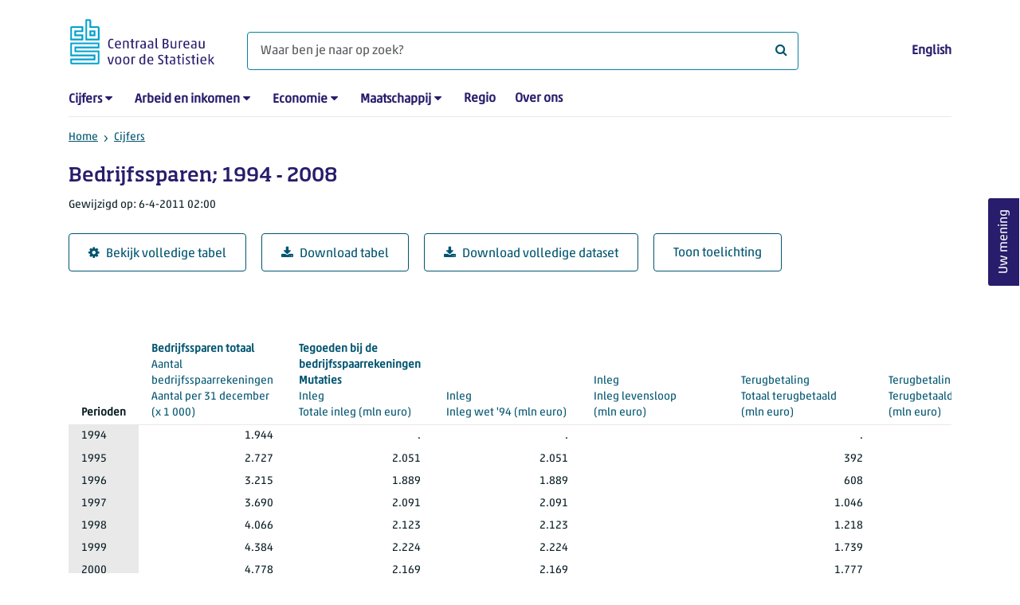

--- FILE ---
content_type: text/html; charset=utf-8
request_url: https://www.cbs.nl/nl-nl/cijfers/detail/7204SHFO
body_size: 76008
content:
<!doctype html>
<html lang="nl-NL" class="no-js">
<head>
    <meta charset="utf-8">
    <meta name="viewport" content="width=device-width, initial-scale=1, shrink-to-fit=no">
    <title>Bedrijfssparen; 1994 - 2008 | CBS</title>
    <meta name="DCTERMS:identifier" title="XSD.anyURI" content="https://www.cbs.nl/nl-nl/cijfers/detail/7204SHFO" />
    <meta name="DCTERMS.title" content="Bedrijfssparen; 1994 - 2008" />
    <meta name="DCTERMS.type" title="OVERHEID.Informatietype" content="webpagina" />
    <meta name="DCTERMS.language" title="XSD.language" content="nl-NL" />
    <meta name="DCTERMS.authority" title="OVERHEID.Organisatie" content="Centraal Bureau voor de Statistiek" />
    <meta name="DCTERMS.creator" title="OVERHEID.Organisatie" content="Centraal Bureau voor de Statistiek" />
    <meta name="DCTERMS.modified" title="XSD.dateTime" content="2011-04-06T02:00:00+02:00" />
    <meta name="DCTERMS.temporal" content="" />
    <meta name="DCTERMS.spatial" title="OVERHEID.Koninkrijksdeel" content="Nederland" />
    <meta name="description" />
    <meta name="generator" content="CBS Website, Versie 1.2.0.0" />
    <meta name="keywords" content="" />
    <meta name="robots" content="" />

    <link rel="canonical" href="https://www.cbs.nl/nl-nl/cijfers/detail/7204SHFO" />
    <!-- prefetch dns lookups -->
    <link rel="dns-prefetch" href="//cdn.cbs.nl" />
    <link rel="dns-prefetch" href="//cdnjs.cloudflare.com" />
    <link rel="dns-prefetch" href="//code.highcharts.com" />
    <link rel="dns-prefetch" href="//cdn.jsdelivr.net" />

    <!-- preload fonts -->
    <link rel="preload" href="//cdn.cbs.nl/cdn/fonts/soho-medium.woff2" as="font" type="font/woff2" crossorigin>
    <link rel="preload" href="//cdn.cbs.nl/cdn/fonts/akko-regular.woff2" as="font" type="font/woff2" crossorigin>
    <link rel="preload" href="//cdnjs.cloudflare.com/ajax/libs/font-awesome/4.7.0/fonts/fontawesome-webfont.woff2?v=4.7.0" as="font" type="font/woff2" crossorigin>

    <link rel="apple-touch-icon" sizes="180x180" href="https://cdn.cbs.nl/cdn/images/apple-touch-icon.png">
    <link rel="icon" type="image/png" sizes="32x32" href="https://cdn.cbs.nl/cdn/images/favicon-32x32.png">
    <link rel="icon" type="image/png" sizes="16x16" href="https://cdn.cbs.nl/cdn/images/favicon-16x16.png">
    <link rel="manifest" href="https://cdn.cbs.nl/cdn/images/site.webmanifest">
    <link rel="mask-icon" href="https://cdn.cbs.nl/cdn/images/safari-pinned-tab.svg" color="#00a1cd">
    <link rel="shortcut icon prefetch" href="https://cdn.cbs.nl/cdn/images/favicon.ico">
    <link rel="me" href="https://social.overheid.nl/@CBSstatistiek">
    <meta name="msapplication-TileColor" content="#271d6c">
    <meta name="msapplication-config" content="https://cdn.cbs.nl/cdn/images/browserconfig.xml">
    <meta name="theme-color" content="#00A1CD" />
    <meta name="twitter:card" content="summary_large_image" />
    <meta name="twitter:site" content="cbs.nl" />
    <meta name="twitter:site:id" content="statistiekcbs" />
    <meta property="og:image" content="https://cdn.cbs.nl/cdn/images/cbs-ingang-heerlen.jpg" />
    <meta property="og:title" content="Bedrijfssparen; 1994 - 2008" />
    <meta property="og:type" content="website" />
    <meta property="og:url" content="https://www.cbs.nl/nl-nl/cijfers/detail/7204SHFO" />
    <meta property="og:locale" content="nl_NL">
    <meta property="og:site_name" content="Centraal Bureau voor de Statistiek" />
    <meta property="og:description" />
    <link rel="stylesheet" href="https://cdn.jsdelivr.net/npm/bootstrap@5.3.3/dist/css/bootstrap.min.css" integrity="sha384-QWTKZyjpPEjISv5WaRU9OFeRpok6YctnYmDr5pNlyT2bRjXh0JMhjY6hW+ALEwIH" crossorigin="anonymous">
    <link rel="stylesheet" href="https://cdnjs.cloudflare.com/ajax/libs/font-awesome/4.7.0/css/font-awesome.css" integrity="sha512-5A8nwdMOWrSz20fDsjczgUidUBR8liPYU+WymTZP1lmY9G6Oc7HlZv156XqnsgNUzTyMefFTcsFH/tnJE/+xBg==" crossorigin="anonymous" referrerpolicy="no-referrer" />
    <link rel="stylesheet" href="https://www.cbs.nl/content/css-v5/cbs.min.css" />
    <link rel="stylesheet" href="https://www.cbs.nl/content/css-v5/cbs-print.min.css" media="print" />
    <script nonce="CDgU0tK07khyK6AR/HXEGbhCCJuEKqHwFA5IRS6qTQs=">
        document.documentElement.classList.remove("no-js");
    </script>
    <script nonce="CDgU0tK07khyK6AR/HXEGbhCCJuEKqHwFA5IRS6qTQs=" src="https://cdnjs.cloudflare.com/ajax/libs/jquery/3.5.1/jquery.min.js" integrity="sha512-bLT0Qm9VnAYZDflyKcBaQ2gg0hSYNQrJ8RilYldYQ1FxQYoCLtUjuuRuZo+fjqhx/qtq/1itJ0C2ejDxltZVFg==" crossorigin="anonymous"></script>
    <noscript>
        <style nonce="CDgU0tK07khyK6AR/HXEGbhCCJuEKqHwFA5IRS6qTQs=">
            .collapse {
                display: block;
            }

            .highchartContainerClass, .if-collapsed {
                display: none;
            }
        </style>
    </noscript>
<script nonce="CDgU0tK07khyK6AR/HXEGbhCCJuEKqHwFA5IRS6qTQs=" type="text/javascript">
window.dataLayer = window.dataLayer || [];
window.dataLayer.push({
nonce: "CDgU0tK07khyK6AR/HXEGbhCCJuEKqHwFA5IRS6qTQs=",
"ftg_type": "informer",
"section": "dataset statline",
"sitecore_id": "7204SHFO",
"template_name": "Dataset detail page",
"language": "nl-NL"
});  </script>
</head>
<body class="">
    <!--PIWIK-->
<script nonce="CDgU0tK07khyK6AR/HXEGbhCCJuEKqHwFA5IRS6qTQs=" type="text/javascript">
(function(window, document, dataLayerName, id) {
window[dataLayerName]=window[dataLayerName]||[],window[dataLayerName].push({start:(new Date).getTime(),event:"stg.start"});var scripts=document.getElementsByTagName('script')[0],tags=document.createElement('script');
function stgCreateCookie(a,b,c){var d="";if(c){var e=new Date;e.setTime(e.getTime()+24*c*60*60*1e3),d="; expires="+e.toUTCString();f="; SameSite=Strict"}document.cookie=a+"="+b+d+"; path=/"}
var isStgDebug=(window.location.href.match("stg_debug")||document.cookie.match("stg_debug"))&&!window.location.href.match("stg_disable_debug");stgCreateCookie("stg_debug",isStgDebug?1:"",isStgDebug?14:-1);
var qP=[];dataLayerName!=="dataLayer"&&qP.push("data_layer_name="+dataLayerName),qP.push("use_secure_cookies"),isStgDebug&&qP.push("stg_debug");var qPString=qP.length>0?("?"+qP.join("&")):"";
tags.async=!0,tags.src="//cbs.containers.piwik.pro/"+id+".js"+qPString,scripts.parentNode.insertBefore(tags,scripts);
!function(a,n,i){a[n]=a[n]||{};for(var c=0;c<i.length;c++)!function(i){a[n][i]=a[n][i]||{},a[n][i].api=a[n][i].api||function(){var a=[].slice.call(arguments,0);"string"==typeof a[0]&&window[dataLayerName].push({event:n+"."+i+":"+a[0],parameters:[].slice.call(arguments,1)})}}(i[c])}(window,"ppms",["tm","cm"]);
})(window, document, 'dataLayer', '7cd61318-6d21-4775-b1b2-64ec78d416e1');
</script>

    <a class="visually-hidden-focusable" href="#main">Ga naar hoofdinhoud</a>

    
<div id="nav-header" class="container px-3">
    <nav class="navbar navbar-expand-lg flex-wrap pt-3">
        <div class="container-fluid px-0">
            <div>
                <a href="/nl-nl" title="CBS home" class="navbar-brand ms-auto pb-0">
                    <img class="d-inline-block navbar-brand-logo"  src="https://cdn.cbs.nl/icons/navigation/cbs-logo-brand-nl.svg" alt="Centraal Bureau voor de Statistiek" />
                </a>
            </div>
            <div>
                <button id="hamburger-button" type="button" class="navbar-toggler navbar-right collapsed mt-2" data-bs-toggle="collapse" data-bs-target="#nav-mainmenu" aria-expanded="false" aria-controls="nav-mainmenu">
                    <span id="hamburger-open-icon" class="ci ci-hamburger"><span class="visually-hidden">Toon navigatie menu</span></span>
                    <span id="hamburger-close-icon" class="ci ci-close d-none"><span class="visually-hidden">Sluit navigatie menu</span></span>
                </button>
            </div>
            <div id="search-bar" class="d-flex justify-content-center col-12 col-lg-8 px-0 px-lg-4 pt-3">
                <form id="navigation-search" action="/nl-nl/zoeken" class="col-12 px-0 pb-2 pt-lg-2 pb-lg-0">
                    <div class="input-group flex-fill">
                        <span id="close-search-icon" class="d-none">
                            <i class="ci ci-back mt-2" title="terug"></i>
                        </span>
                        <label for="searchfield-input" class="d-none">Waar ben je naar op zoek? </label>
                        <input id="searchfield-input" name="q" class="form-control mb-lg-0" type="search" placeholder="Waar ben je naar op zoek? " aria-label="Waar ben je naar op zoek? ">
                        <button type="submit" class="search-input-icon" id="search-icon" title="Zoeken">
                            <span class="fa fa-search" aria-hidden="true"></span>
                            <span class="visually-hidden">Waar ben je naar op zoek? </span>
                        </button>
                    </div>
                </form>
            </div>
            <div class="navbar-right d-none d-lg-block ms-auto mt-lg-4">
                <a href="/en-gb/figures" lang="en" hreflang="en">English</a>
            </div>
            <div class="d-block col-12 px-0 ps-lg-0">
                <div id="nav-mainmenu" class="collapse navbar-collapse fake-modal-body ps-0 pt-3 pt-lg-4">
                    <ul id="collapsible-menu" class="navbar-nav me-auto col-12">
                                <li aria-haspopup="true" class="nav-item has-submenu pe-lg-4 collapsed" data-bs-toggle="collapse" data-bs-target="#dropdown-submenu-0" aria-expanded="false">
                                    <a href="/nl-nl/cijfers">Cijfers</a>
                                            <button type="button" aria-label="submenu Cijfers" class="d-lg-none float-end">
                                                <i class="fa fa-chevron-down pt-1"></i>
                                            </button>
                                            <ul id="dropdown-submenu-0" class="submenu dropdown-menu collapse mt-1" aria-expanded="false" data-bs-parent="#collapsible-menu">
                                                    <li class="dropdown-item">
                                                        <a href="https://opendata.cbs.nl/StatLine/">StatLine</a>
                                                    </li>
                                                    <li class="dropdown-item">
                                                        <a href="/nl-nl/cijfers/statline/vernieuwing-statline">Vernieuwing StatLine</a>
                                                    </li>
                                                    <li class="dropdown-item">
                                                        <a href="/nl-nl/cijfers/statline/info-over-statline">Info over StatLine</a>
                                                    </li>
                                                    <li class="dropdown-item">
                                                        <a href="/nl-nl/cijfers/statline/statline-voor-samenwerkingspartners">StatLine voor samenwerkingspartners</a>
                                                    </li>
                                                    <li class="dropdown-item">
                                                        <a href="/nl-nl/onze-diensten/open-data/statline-als-open-data">Open data</a>
                                                    </li>
                                                    <li class="dropdown-item">
                                                        <a href="/nl-nl/onze-diensten/maatwerk-en-microdata/publicaties/recent">Aanvullend statistisch onderzoek</a>
                                                    </li>
                                            </ul>
                                </li>
                                <li aria-haspopup="true" class="nav-item has-submenu pe-lg-4 collapsed" data-bs-toggle="collapse" data-bs-target="#dropdown-submenu-1" aria-expanded="false">
                                    <a href="/nl-nl/arbeid-en-inkomen">Arbeid en inkomen</a>
                                            <button type="button" aria-label="submenu Arbeid en inkomen" class="d-lg-none float-end">
                                                <i class="fa fa-chevron-down pt-1"></i>
                                            </button>
                                            <ul id="dropdown-submenu-1" class="submenu dropdown-menu collapse mt-1" aria-expanded="false" data-bs-parent="#collapsible-menu">
                                                    <li class="dropdown-item">
                                                        <a href="/nl-nl/arbeid-en-inkomen/arbeid-en-sociale-zekerheid">Arbeid en sociale zekerheid</a>
                                                    </li>
                                                    <li class="dropdown-item">
                                                        <a href="/nl-nl/arbeid-en-inkomen/inkomen-en-bestedingen">Inkomen en bestedingen</a>
                                                    </li>
                                            </ul>
                                </li>
                                <li aria-haspopup="true" class="nav-item has-submenu pe-lg-4 collapsed" data-bs-toggle="collapse" data-bs-target="#dropdown-submenu-2" aria-expanded="false">
                                    <a href="/nl-nl/economie">Economie</a>
                                            <button type="button" aria-label="submenu Economie" class="d-lg-none float-end">
                                                <i class="fa fa-chevron-down pt-1"></i>
                                            </button>
                                            <ul id="dropdown-submenu-2" class="submenu dropdown-menu collapse mt-1" aria-expanded="false" data-bs-parent="#collapsible-menu">
                                                    <li class="dropdown-item">
                                                        <a href="/nl-nl/economie/bedrijven">Bedrijven</a>
                                                    </li>
                                                    <li class="dropdown-item">
                                                        <a href="/nl-nl/economie/bouwen-en-wonen">Bouwen en wonen</a>
                                                    </li>
                                                    <li class="dropdown-item">
                                                        <a href="/nl-nl/economie/financiele-en-zakelijke-diensten">Financiële en zakelijke diensten</a>
                                                    </li>
                                                    <li class="dropdown-item">
                                                        <a href="/nl-nl/economie/handel-en-horeca">Handel en horeca</a>
                                                    </li>
                                                    <li class="dropdown-item">
                                                        <a href="/nl-nl/economie/industrie-en-energie">Industrie en energie</a>
                                                    </li>
                                                    <li class="dropdown-item">
                                                        <a href="/nl-nl/economie/internationale-handel">Internationale handel</a>
                                                    </li>
                                                    <li class="dropdown-item">
                                                        <a href="/nl-nl/economie/landbouw">Landbouw</a>
                                                    </li>
                                                    <li class="dropdown-item">
                                                        <a href="/nl-nl/economie/macro-economie">Macro-economie</a>
                                                    </li>
                                                    <li class="dropdown-item">
                                                        <a href="/nl-nl/economie/overheid-en-politiek">Overheid en politiek</a>
                                                    </li>
                                                    <li class="dropdown-item">
                                                        <a href="/nl-nl/economie/prijzen">Prijzen</a>
                                                    </li>
                                            </ul>
                                </li>
                                <li aria-haspopup="true" class="nav-item has-submenu pe-lg-4 collapsed" data-bs-toggle="collapse" data-bs-target="#dropdown-submenu-3" aria-expanded="false">
                                    <a href="/nl-nl/maatschappij">Maatschappij</a>
                                            <button type="button" aria-label="submenu Maatschappij" class="d-lg-none float-end">
                                                <i class="fa fa-chevron-down pt-1"></i>
                                            </button>
                                            <ul id="dropdown-submenu-3" class="submenu dropdown-menu collapse mt-1" aria-expanded="false" data-bs-parent="#collapsible-menu">
                                                    <li class="dropdown-item">
                                                        <a href="/nl-nl/maatschappij/bevolking">Bevolking</a>
                                                    </li>
                                                    <li class="dropdown-item">
                                                        <a href="/nl-nl/maatschappij/gezondheid-en-welzijn">Gezondheid en welzijn</a>
                                                    </li>
                                                    <li class="dropdown-item">
                                                        <a href="/nl-nl/maatschappij/natuur-en-milieu">Natuur en milieu</a>
                                                    </li>
                                                    <li class="dropdown-item">
                                                        <a href="/nl-nl/maatschappij/onderwijs">Onderwijs</a>
                                                    </li>
                                                    <li class="dropdown-item">
                                                        <a href="/nl-nl/maatschappij/veiligheid-en-recht">Veiligheid en recht</a>
                                                    </li>
                                                    <li class="dropdown-item">
                                                        <a href="/nl-nl/maatschappij/verkeer-en-vervoer">Verkeer en vervoer</a>
                                                    </li>
                                                    <li class="dropdown-item">
                                                        <a href="/nl-nl/maatschappij/vrije-tijd-en-cultuur">Vrije tijd en cultuur</a>
                                                    </li>
                                            </ul>
                                </li>
                                <li aria-haspopup="false" class="nav-item  pe-lg-4 collapsed" data-bs-toggle="collapse" data-bs-target="#dropdown-submenu-4" aria-expanded="false">
                                    <a href="/nl-nl/dossier/nederland-regionaal">Regio</a>
                                </li>
                                <li aria-haspopup="false" class="nav-item  pe-lg-4 collapsed" data-bs-toggle="collapse" data-bs-target="#dropdown-submenu-5" aria-expanded="false">
                                    <a href="/nl-nl/over-ons">Over ons</a>
                                </li>
                        <li class="d-lg-none nav-item">
                            <a href="/en-gb/figures" lang="en" hreflang="en">Taal: English (EN)</a>
                        </li>
                    </ul>
                </div>
            </div>
        </div>
    </nav>

    <nav aria-label="breadcrumb">
        <div class="container-fluid breadcrumb-div px-0 pt-lg-3">
            <ol class="breadcrumb d-none d-lg-flex" id="breadcrumb-desktop">
                        <li class="breadcrumb-item d-flex">
                            <a href="https://www.cbs.nl/">Home</a>
                        </li>
                        <li class="breadcrumb-item d-flex">
                                <i class="ci-chevron-right pe-2"></i>
                            <a href="https://www.cbs.nl/nl-nl/cijfers">Cijfers</a>
                        </li>
            </ol>
            <div class="d-lg-none pb-2">
                <ol class="list-unstyled mb-0" id="breadcrumb-mobile">
                    <li class="breadcrumb-item d-flex">
                        <i class="ci-chevron-left pe-2"></i>
                        <a href="https://www.cbs.nl/nl-nl/cijfers">Cijfers</a>
                    </li>
                </ol>
            </div>
        </div>
    </nav>
<script nonce="CDgU0tK07khyK6AR/HXEGbhCCJuEKqHwFA5IRS6qTQs=" type="application/ld+json">
{
	"@context": "https://schema.org",
	"@type": "BreadcrumbList",
	"itemListElement": [
		{"@type": "ListItem", "position":1, "name":"Home", "item":"https://www.cbs.nl/"},
		{"@type": "ListItem", "position":2, "name":"Cijfers", "item":"https://www.cbs.nl/nl-nl/cijfers"}
	]
}
</script>
</div>
    <div class="container container-content no-js">
    <div class="row pb-5">
        <main id="main" role="main" class="col-12 px-3" tabindex="-1">
            <div class="odata-table-container">
    <article>
        <header>
            <h1>Bedrijfssparen; 1994 - 2008</h1>
            <section>
                    <span class="date" data-nosnippet><time datetime="2011-04-06T02:00:00&#x2B;02:00">Gewijzigd op: 6-4-2011 02:00</time></span>
            </section>
        </header>
        <section>
            <div class="mt-4">
                <a href="https://opendata.cbs.nl/#/CBS/nl/dataset/7204SHFO/table" class="btn btn-outline-dark col-10 col-lg-auto">
                    <i class="fa fa-cog" aria-hidden="true"></i>Bekijk volledige tabel
                </a>
                <button data-csv-table-id="_7204SHFO" class="btn btn-outline-dark col-10 col-lg-auto exportcsv" aria-label="Download tabel">
                    <i class="fa fa-download" aria-hidden="true"></i>Download tabel
                </button>
                    <a href="https://datasets.cbs.nl/CSV/CBS/nl/7204SHFO" class="btn btn-outline-dark col-10 col-lg-auto" download target="_blank">
                        <i class="fa fa-download" aria-hidden="true"></i>Download volledige dataset
                    </a>
                <a href="#shortTableDescription" class="btn btn-outline-dark col-10 col-lg-auto" role="button">
                    Toon toelichting
                </a>
            </div>
            <div class="table-responsive">
                <table class="table figure-table table-sm" id="_7204SHFO">
                    <caption>
                        <p class="title visually-hidden">Bedrijfssparen; 1994 - 2008</p>
                    </caption>
                    <thead>
                        <tr>
                            <th scope="col" class="dimension" id="7204SHFO-h-0"><span class="topic-nogroup">Perioden</span> </th>
                            <th scope="col" id="7204SHFO-h-1"><a href="#AantalPer31December_2"><span class="topic-group-span-first">Bedrijfssparen totaal </span><span class="topic-group-with-parent">Aantal bedrijfsspaarrekeningen </span><span class="topic">Aantal per 31 december</span> (x&nbsp;1&nbsp;000)</a></th>
                            <th scope="col" id="7204SHFO-h-2"><a href="#TotaleInleg_4"><span class="topic-group-span">Bedrijfssparen totaal </span><span class="topic-group-span-first">Tegoeden bij de bedrijfsspaarrekeningen </span><span class="topic-group-span-first">Mutaties </span><span class="topic-group-with-parent">Inleg </span><span class="topic">Totale inleg</span> (mln&nbsp;euro)</a></th>
                            <th scope="col" id="7204SHFO-h-3"><a href="#InlegWet94_5"><span class="topic-group-span">Bedrijfssparen totaal </span><span class="topic-group-span">Tegoeden bij de bedrijfsspaarrekeningen </span><span class="topic-group-span">Mutaties </span><span class="topic-group-with-parent">Inleg </span><span class="topic">Inleg wet '94</span> (mln&nbsp;euro)</a></th>
                            <th scope="col" id="7204SHFO-h-4"><a href="#InlegLevensloop_6"><span class="topic-group-span">Bedrijfssparen totaal </span><span class="topic-group-span">Tegoeden bij de bedrijfsspaarrekeningen </span><span class="topic-group-span">Mutaties </span><span class="topic-group-with-parent">Inleg </span><span class="topic">Inleg levensloop</span> (mln&nbsp;euro)</a></th>
                            <th scope="col" id="7204SHFO-h-5"><a href="#TotaalTerugbetaald_7"><span class="topic-group-span">Bedrijfssparen totaal </span><span class="topic-group-span">Tegoeden bij de bedrijfsspaarrekeningen </span><span class="topic-group-span">Mutaties </span><span class="topic-group-with-parent">Terugbetaling </span><span class="topic">Totaal terugbetaald</span> (mln&nbsp;euro)</a></th>
                            <th scope="col" id="7204SHFO-h-6"><a href="#TerugbetaaldWet94_8"><span class="topic-group-span">Bedrijfssparen totaal </span><span class="topic-group-span">Tegoeden bij de bedrijfsspaarrekeningen </span><span class="topic-group-span">Mutaties </span><span class="topic-group-with-parent">Terugbetaling </span><span class="topic">Terugbetaald wet '94</span> (mln&nbsp;euro)</a></th>
                            <th scope="col" id="7204SHFO-h-7"><a href="#Deblokkering_9"><span class="topic-group-span">Bedrijfssparen totaal </span><span class="topic-group-span">Tegoeden bij de bedrijfsspaarrekeningen </span><span class="topic-group-span">Mutaties </span><span class="topic-group-span-first">Terugbetaling </span><span class="topic-group-with-parent">waarvan door </span><span class="topic">Deblokkering</span> (mln&nbsp;euro)</a></th>
                            <th scope="col" id="7204SHFO-h-8"><a href="#VrijgekomenBedragen_10"><span class="topic-group-span">Bedrijfssparen totaal </span><span class="topic-group-span">Tegoeden bij de bedrijfsspaarrekeningen </span><span class="topic-group-span">Mutaties </span><span class="topic-group-span">Terugbetaling </span><span class="topic-group-with-parent">waarvan door </span><span class="topic">Vrijgekomen bedragen</span> (mln&nbsp;euro)</a></th>
                            <th scope="col" id="7204SHFO-h-9"><a href="#TerugbetaaldLevensloop_11"><span class="topic-group-span">Bedrijfssparen totaal </span><span class="topic-group-span">Tegoeden bij de bedrijfsspaarrekeningen </span><span class="topic-group-span">Mutaties </span><span class="topic-group-with-parent">Terugbetaling </span><span class="topic">Terugbetaald levensloop</span> (mln&nbsp;euro)</a></th>
                            <th scope="col" id="7204SHFO-h-10"><a href="#RenteWet94_12"><span class="topic-group-span">Bedrijfssparen totaal </span><span class="topic-group-span">Tegoeden bij de bedrijfsspaarrekeningen </span><span class="topic-group-span">Mutaties </span><span class="topic-group-with-parent">Rente </span><span class="topic">Rente wet '94</span> (mln&nbsp;euro)</a></th>
                            <th scope="col" id="7204SHFO-h-11"><a href="#TotaleBesparingen_14"><span class="topic-group-span">Bedrijfssparen totaal </span><span class="topic-group-span">Tegoeden bij de bedrijfsspaarrekeningen </span><span class="topic-group-span">Mutaties </span><span class="topic-group-with-parent">Besparingen </span><span class="topic">Totale besparingen</span> (mln&nbsp;euro)</a></th>
                            <th scope="col" id="7204SHFO-h-12"><a href="#BesparingenWet94_15"><span class="topic-group-span">Bedrijfssparen totaal </span><span class="topic-group-span">Tegoeden bij de bedrijfsspaarrekeningen </span><span class="topic-group-span">Mutaties </span><span class="topic-group-with-parent">Besparingen </span><span class="topic">Besparingen wet '94</span> (mln&nbsp;euro)</a></th>
                            <th scope="col" id="7204SHFO-h-13"><a href="#BesparingenLevensloop_16"><span class="topic-group-span">Bedrijfssparen totaal </span><span class="topic-group-span">Tegoeden bij de bedrijfsspaarrekeningen </span><span class="topic-group-span">Mutaties </span><span class="topic-group-with-parent">Besparingen </span><span class="topic">Besparingen levensloop</span> (mln&nbsp;euro)</a></th>
                            <th scope="col" id="7204SHFO-h-14"><a href="#TegoedPer31December_17"><span class="topic-group-span">Bedrijfssparen totaal </span><span class="topic-group-span">Tegoeden bij de bedrijfsspaarrekeningen </span><span class="topic-group-with-parent">Mutaties </span><span class="topic">Tegoed per 31 december</span> (mln&nbsp;euro)</a></th>
                            <th scope="col" id="7204SHFO-h-15"><a href="#AantalRekeningen_18"><span class="topic-group-first">Spaarloonregeling (31 december) </span><span class="topic">Aantal rekeningen</span> (x&nbsp;1&nbsp;000)</a></th>
                            <th scope="col" id="7204SHFO-h-16"><a href="#TegoedOpSpaarloon_19"><span class="topic-group">Spaarloonregeling (31 december) </span><span class="topic">Tegoed op spaarloon</span> (mln&nbsp;euro)</a></th>
                            <th scope="col" id="7204SHFO-h-17"><a href="#AantalRekeningenVerzekeringen_21"><span class="topic-group-first">Levensloopregeling (31 december) </span><span class="topic">Aantal rekeningen / verzekeringen</span> (x&nbsp;1&nbsp;000)</a></th>
                            <th scope="col" id="7204SHFO-h-18"><a href="#TegoedOpLevensloop_22"><span class="topic-group">Levensloopregeling (31 december) </span><span class="topic">Tegoed op levensloop</span> (mln&nbsp;euro)</a></th>
                        </tr>
                    </thead>
                    <tbody>
                        <tr>
                            <th scope="row" id="7204SHFO-r-0-0">1994</th>
                            <td headers="7204SHFO-r-0-0 7204SHFO-h-1" class="">1.944</td>
                            <td headers="7204SHFO-r-0-0 7204SHFO-h-2" class="">.</td>
                            <td headers="7204SHFO-r-0-0 7204SHFO-h-3" class="">.</td>
                            <td headers="7204SHFO-r-0-0 7204SHFO-h-4" class=""></td>
                            <td headers="7204SHFO-r-0-0 7204SHFO-h-5" class="">.</td>
                            <td headers="7204SHFO-r-0-0 7204SHFO-h-6" class="">.</td>
                            <td headers="7204SHFO-r-0-0 7204SHFO-h-7" class="">.</td>
                            <td headers="7204SHFO-r-0-0 7204SHFO-h-8" class="">.</td>
                            <td headers="7204SHFO-r-0-0 7204SHFO-h-9" class=""></td>
                            <td headers="7204SHFO-r-0-0 7204SHFO-h-10" class="">.</td>
                            <td headers="7204SHFO-r-0-0 7204SHFO-h-11" class="">1.031</td>
                            <td headers="7204SHFO-r-0-0 7204SHFO-h-12" class="">1.031</td>
                            <td headers="7204SHFO-r-0-0 7204SHFO-h-13" class=""></td>
                            <td headers="7204SHFO-r-0-0 7204SHFO-h-14" class="">.</td>
                            <td headers="7204SHFO-r-0-0 7204SHFO-h-15" class="">.</td>
                            <td headers="7204SHFO-r-0-0 7204SHFO-h-16" class="">.</td>
                            <td headers="7204SHFO-r-0-0 7204SHFO-h-17" class=""></td>
                            <td headers="7204SHFO-r-0-0 7204SHFO-h-18" class=""></td>
                        </tr>
                        <tr>
                            <th scope="row" id="7204SHFO-r-1-0">1995</th>
                            <td headers="7204SHFO-r-1-0 7204SHFO-h-1" class="">2.727</td>
                            <td headers="7204SHFO-r-1-0 7204SHFO-h-2" class="">2.051</td>
                            <td headers="7204SHFO-r-1-0 7204SHFO-h-3" class="">2.051</td>
                            <td headers="7204SHFO-r-1-0 7204SHFO-h-4" class=""></td>
                            <td headers="7204SHFO-r-1-0 7204SHFO-h-5" class="">392</td>
                            <td headers="7204SHFO-r-1-0 7204SHFO-h-6" class="">392</td>
                            <td headers="7204SHFO-r-1-0 7204SHFO-h-7" class="">392</td>
                            <td headers="7204SHFO-r-1-0 7204SHFO-h-8" class="">.</td>
                            <td headers="7204SHFO-r-1-0 7204SHFO-h-9" class=""></td>
                            <td headers="7204SHFO-r-1-0 7204SHFO-h-10" class="">69</td>
                            <td headers="7204SHFO-r-1-0 7204SHFO-h-11" class="">1.728</td>
                            <td headers="7204SHFO-r-1-0 7204SHFO-h-12" class="">1.728</td>
                            <td headers="7204SHFO-r-1-0 7204SHFO-h-13" class=""></td>
                            <td headers="7204SHFO-r-1-0 7204SHFO-h-14" class="">2.759</td>
                            <td headers="7204SHFO-r-1-0 7204SHFO-h-15" class="">1.720</td>
                            <td headers="7204SHFO-r-1-0 7204SHFO-h-16" class="">1.659</td>
                            <td headers="7204SHFO-r-1-0 7204SHFO-h-17" class=""></td>
                            <td headers="7204SHFO-r-1-0 7204SHFO-h-18" class=""></td>
                        </tr>
                        <tr>
                            <th scope="row" id="7204SHFO-r-2-0">1996</th>
                            <td headers="7204SHFO-r-2-0 7204SHFO-h-1" class="">3.215</td>
                            <td headers="7204SHFO-r-2-0 7204SHFO-h-2" class="">1.889</td>
                            <td headers="7204SHFO-r-2-0 7204SHFO-h-3" class="">1.889</td>
                            <td headers="7204SHFO-r-2-0 7204SHFO-h-4" class=""></td>
                            <td headers="7204SHFO-r-2-0 7204SHFO-h-5" class="">608</td>
                            <td headers="7204SHFO-r-2-0 7204SHFO-h-6" class="">608</td>
                            <td headers="7204SHFO-r-2-0 7204SHFO-h-7" class="">608</td>
                            <td headers="7204SHFO-r-2-0 7204SHFO-h-8" class="">.</td>
                            <td headers="7204SHFO-r-2-0 7204SHFO-h-9" class=""></td>
                            <td headers="7204SHFO-r-2-0 7204SHFO-h-10" class="">104</td>
                            <td headers="7204SHFO-r-2-0 7204SHFO-h-11" class="">1.385</td>
                            <td headers="7204SHFO-r-2-0 7204SHFO-h-12" class="">1.385</td>
                            <td headers="7204SHFO-r-2-0 7204SHFO-h-13" class=""></td>
                            <td headers="7204SHFO-r-2-0 7204SHFO-h-14" class="">4.145</td>
                            <td headers="7204SHFO-r-2-0 7204SHFO-h-15" class="">2.230</td>
                            <td headers="7204SHFO-r-2-0 7204SHFO-h-16" class="">2.729</td>
                            <td headers="7204SHFO-r-2-0 7204SHFO-h-17" class=""></td>
                            <td headers="7204SHFO-r-2-0 7204SHFO-h-18" class=""></td>
                        </tr>
                        <tr>
                            <th scope="row" id="7204SHFO-r-3-0">1997</th>
                            <td headers="7204SHFO-r-3-0 7204SHFO-h-1" class="">3.690</td>
                            <td headers="7204SHFO-r-3-0 7204SHFO-h-2" class="">2.091</td>
                            <td headers="7204SHFO-r-3-0 7204SHFO-h-3" class="">2.091</td>
                            <td headers="7204SHFO-r-3-0 7204SHFO-h-4" class=""></td>
                            <td headers="7204SHFO-r-3-0 7204SHFO-h-5" class="">1.046</td>
                            <td headers="7204SHFO-r-3-0 7204SHFO-h-6" class="">1.046</td>
                            <td headers="7204SHFO-r-3-0 7204SHFO-h-7" class="">1.046</td>
                            <td headers="7204SHFO-r-3-0 7204SHFO-h-8" class="">.</td>
                            <td headers="7204SHFO-r-3-0 7204SHFO-h-9" class=""></td>
                            <td headers="7204SHFO-r-3-0 7204SHFO-h-10" class="">117</td>
                            <td headers="7204SHFO-r-3-0 7204SHFO-h-11" class="">1.162</td>
                            <td headers="7204SHFO-r-3-0 7204SHFO-h-12" class="">1.162</td>
                            <td headers="7204SHFO-r-3-0 7204SHFO-h-13" class=""></td>
                            <td headers="7204SHFO-r-3-0 7204SHFO-h-14" class="">5.306</td>
                            <td headers="7204SHFO-r-3-0 7204SHFO-h-15" class="">2.641</td>
                            <td headers="7204SHFO-r-3-0 7204SHFO-h-16" class="">3.663</td>
                            <td headers="7204SHFO-r-3-0 7204SHFO-h-17" class=""></td>
                            <td headers="7204SHFO-r-3-0 7204SHFO-h-18" class=""></td>
                        </tr>
                        <tr>
                            <th scope="row" id="7204SHFO-r-4-0">1998</th>
                            <td headers="7204SHFO-r-4-0 7204SHFO-h-1" class="">4.066</td>
                            <td headers="7204SHFO-r-4-0 7204SHFO-h-2" class="">2.123</td>
                            <td headers="7204SHFO-r-4-0 7204SHFO-h-3" class="">2.123</td>
                            <td headers="7204SHFO-r-4-0 7204SHFO-h-4" class=""></td>
                            <td headers="7204SHFO-r-4-0 7204SHFO-h-5" class="">1.218</td>
                            <td headers="7204SHFO-r-4-0 7204SHFO-h-6" class="">1.218</td>
                            <td headers="7204SHFO-r-4-0 7204SHFO-h-7" class="">815</td>
                            <td headers="7204SHFO-r-4-0 7204SHFO-h-8" class="">403</td>
                            <td headers="7204SHFO-r-4-0 7204SHFO-h-9" class=""></td>
                            <td headers="7204SHFO-r-4-0 7204SHFO-h-10" class="">136</td>
                            <td headers="7204SHFO-r-4-0 7204SHFO-h-11" class="">1.041</td>
                            <td headers="7204SHFO-r-4-0 7204SHFO-h-12" class="">1.041</td>
                            <td headers="7204SHFO-r-4-0 7204SHFO-h-13" class=""></td>
                            <td headers="7204SHFO-r-4-0 7204SHFO-h-14" class="">6.377</td>
                            <td headers="7204SHFO-r-4-0 7204SHFO-h-15" class="">2.887</td>
                            <td headers="7204SHFO-r-4-0 7204SHFO-h-16" class="">4.290</td>
                            <td headers="7204SHFO-r-4-0 7204SHFO-h-17" class=""></td>
                            <td headers="7204SHFO-r-4-0 7204SHFO-h-18" class=""></td>
                        </tr>
                        <tr>
                            <th scope="row" id="7204SHFO-r-5-0">1999</th>
                            <td headers="7204SHFO-r-5-0 7204SHFO-h-1" class="">4.384</td>
                            <td headers="7204SHFO-r-5-0 7204SHFO-h-2" class="">2.224</td>
                            <td headers="7204SHFO-r-5-0 7204SHFO-h-3" class="">2.224</td>
                            <td headers="7204SHFO-r-5-0 7204SHFO-h-4" class=""></td>
                            <td headers="7204SHFO-r-5-0 7204SHFO-h-5" class="">1.739</td>
                            <td headers="7204SHFO-r-5-0 7204SHFO-h-6" class="">1.739</td>
                            <td headers="7204SHFO-r-5-0 7204SHFO-h-7" class="">1.263</td>
                            <td headers="7204SHFO-r-5-0 7204SHFO-h-8" class="">476</td>
                            <td headers="7204SHFO-r-5-0 7204SHFO-h-9" class=""></td>
                            <td headers="7204SHFO-r-5-0 7204SHFO-h-10" class="">119</td>
                            <td headers="7204SHFO-r-5-0 7204SHFO-h-11" class="">604</td>
                            <td headers="7204SHFO-r-5-0 7204SHFO-h-12" class="">604</td>
                            <td headers="7204SHFO-r-5-0 7204SHFO-h-13" class=""></td>
                            <td headers="7204SHFO-r-5-0 7204SHFO-h-14" class="">6.993</td>
                            <td headers="7204SHFO-r-5-0 7204SHFO-h-15" class="">3.114</td>
                            <td headers="7204SHFO-r-5-0 7204SHFO-h-16" class="">4.649</td>
                            <td headers="7204SHFO-r-5-0 7204SHFO-h-17" class=""></td>
                            <td headers="7204SHFO-r-5-0 7204SHFO-h-18" class=""></td>
                        </tr>
                        <tr>
                            <th scope="row" id="7204SHFO-r-6-0">2000</th>
                            <td headers="7204SHFO-r-6-0 7204SHFO-h-1" class="">4.778</td>
                            <td headers="7204SHFO-r-6-0 7204SHFO-h-2" class="">2.169</td>
                            <td headers="7204SHFO-r-6-0 7204SHFO-h-3" class="">2.169</td>
                            <td headers="7204SHFO-r-6-0 7204SHFO-h-4" class=""></td>
                            <td headers="7204SHFO-r-6-0 7204SHFO-h-5" class="">1.777</td>
                            <td headers="7204SHFO-r-6-0 7204SHFO-h-6" class="">1.777</td>
                            <td headers="7204SHFO-r-6-0 7204SHFO-h-7" class="">1.187</td>
                            <td headers="7204SHFO-r-6-0 7204SHFO-h-8" class="">590</td>
                            <td headers="7204SHFO-r-6-0 7204SHFO-h-9" class=""></td>
                            <td headers="7204SHFO-r-6-0 7204SHFO-h-10" class="">130</td>
                            <td headers="7204SHFO-r-6-0 7204SHFO-h-11" class="">522</td>
                            <td headers="7204SHFO-r-6-0 7204SHFO-h-12" class="">522</td>
                            <td headers="7204SHFO-r-6-0 7204SHFO-h-13" class=""></td>
                            <td headers="7204SHFO-r-6-0 7204SHFO-h-14" class="">7.498</td>
                            <td headers="7204SHFO-r-6-0 7204SHFO-h-15" class="">3.451</td>
                            <td headers="7204SHFO-r-6-0 7204SHFO-h-16" class="">5.002</td>
                            <td headers="7204SHFO-r-6-0 7204SHFO-h-17" class=""></td>
                            <td headers="7204SHFO-r-6-0 7204SHFO-h-18" class=""></td>
                        </tr>
                        <tr>
                            <th scope="row" id="7204SHFO-r-7-0">2001</th>
                            <td headers="7204SHFO-r-7-0 7204SHFO-h-1" class="">5.153</td>
                            <td headers="7204SHFO-r-7-0 7204SHFO-h-2" class="">2.793</td>
                            <td headers="7204SHFO-r-7-0 7204SHFO-h-3" class="">2.793</td>
                            <td headers="7204SHFO-r-7-0 7204SHFO-h-4" class=""></td>
                            <td headers="7204SHFO-r-7-0 7204SHFO-h-5" class="">2.284</td>
                            <td headers="7204SHFO-r-7-0 7204SHFO-h-6" class="">2.284</td>
                            <td headers="7204SHFO-r-7-0 7204SHFO-h-7" class="">1.607</td>
                            <td headers="7204SHFO-r-7-0 7204SHFO-h-8" class="">677</td>
                            <td headers="7204SHFO-r-7-0 7204SHFO-h-9" class=""></td>
                            <td headers="7204SHFO-r-7-0 7204SHFO-h-10" class="">140</td>
                            <td headers="7204SHFO-r-7-0 7204SHFO-h-11" class="">649</td>
                            <td headers="7204SHFO-r-7-0 7204SHFO-h-12" class="">649</td>
                            <td headers="7204SHFO-r-7-0 7204SHFO-h-13" class=""></td>
                            <td headers="7204SHFO-r-7-0 7204SHFO-h-14" class="">8.106</td>
                            <td headers="7204SHFO-r-7-0 7204SHFO-h-15" class="">3.727</td>
                            <td headers="7204SHFO-r-7-0 7204SHFO-h-16" class="">5.434</td>
                            <td headers="7204SHFO-r-7-0 7204SHFO-h-17" class=""></td>
                            <td headers="7204SHFO-r-7-0 7204SHFO-h-18" class=""></td>
                        </tr>
                        <tr>
                            <th scope="row" id="7204SHFO-r-8-0">2002</th>
                            <td headers="7204SHFO-r-8-0 7204SHFO-h-1" class="">5.307</td>
                            <td headers="7204SHFO-r-8-0 7204SHFO-h-2" class="">2.834</td>
                            <td headers="7204SHFO-r-8-0 7204SHFO-h-3" class="">2.834</td>
                            <td headers="7204SHFO-r-8-0 7204SHFO-h-4" class=""></td>
                            <td headers="7204SHFO-r-8-0 7204SHFO-h-5" class="">2.331</td>
                            <td headers="7204SHFO-r-8-0 7204SHFO-h-6" class="">2.331</td>
                            <td headers="7204SHFO-r-8-0 7204SHFO-h-7" class="">1.416</td>
                            <td headers="7204SHFO-r-8-0 7204SHFO-h-8" class="">915</td>
                            <td headers="7204SHFO-r-8-0 7204SHFO-h-9" class=""></td>
                            <td headers="7204SHFO-r-8-0 7204SHFO-h-10" class="">172</td>
                            <td headers="7204SHFO-r-8-0 7204SHFO-h-11" class="">675</td>
                            <td headers="7204SHFO-r-8-0 7204SHFO-h-12" class="">675</td>
                            <td headers="7204SHFO-r-8-0 7204SHFO-h-13" class=""></td>
                            <td headers="7204SHFO-r-8-0 7204SHFO-h-14" class="">8.779</td>
                            <td headers="7204SHFO-r-8-0 7204SHFO-h-15" class="">4.080</td>
                            <td headers="7204SHFO-r-8-0 7204SHFO-h-16" class="">5.970</td>
                            <td headers="7204SHFO-r-8-0 7204SHFO-h-17" class=""></td>
                            <td headers="7204SHFO-r-8-0 7204SHFO-h-18" class=""></td>
                        </tr>
                        <tr>
                            <th scope="row" id="7204SHFO-r-9-0">2003</th>
                            <td headers="7204SHFO-r-9-0 7204SHFO-h-1" class="">4.883</td>
                            <td headers="7204SHFO-r-9-0 7204SHFO-h-2" class="">1.474</td>
                            <td headers="7204SHFO-r-9-0 7204SHFO-h-3" class="">1.474</td>
                            <td headers="7204SHFO-r-9-0 7204SHFO-h-4" class=""></td>
                            <td headers="7204SHFO-r-9-0 7204SHFO-h-5" class="">5.860</td>
                            <td headers="7204SHFO-r-9-0 7204SHFO-h-6" class="">5.860</td>
                            <td headers="7204SHFO-r-9-0 7204SHFO-h-7" class="">4.514</td>
                            <td headers="7204SHFO-r-9-0 7204SHFO-h-8" class="">1.346</td>
                            <td headers="7204SHFO-r-9-0 7204SHFO-h-9" class=""></td>
                            <td headers="7204SHFO-r-9-0 7204SHFO-h-10" class="">37</td>
                            <td headers="7204SHFO-r-9-0 7204SHFO-h-11" class="">-4.349</td>
                            <td headers="7204SHFO-r-9-0 7204SHFO-h-12" class="">-4.349</td>
                            <td headers="7204SHFO-r-9-0 7204SHFO-h-13" class=""></td>
                            <td headers="7204SHFO-r-9-0 7204SHFO-h-14" class="">4.429</td>
                            <td headers="7204SHFO-r-9-0 7204SHFO-h-15" class="">3.970</td>
                            <td headers="7204SHFO-r-9-0 7204SHFO-h-16" class="">3.750</td>
                            <td headers="7204SHFO-r-9-0 7204SHFO-h-17" class=""></td>
                            <td headers="7204SHFO-r-9-0 7204SHFO-h-18" class=""></td>
                        </tr>
                        <tr>
                            <th scope="row" id="7204SHFO-r-10-0">2004</th>
                            <td headers="7204SHFO-r-10-0 7204SHFO-h-1" class="">4.044</td>
                            <td headers="7204SHFO-r-10-0 7204SHFO-h-2" class="">1.382</td>
                            <td headers="7204SHFO-r-10-0 7204SHFO-h-3" class="">1.382</td>
                            <td headers="7204SHFO-r-10-0 7204SHFO-h-4" class=""></td>
                            <td headers="7204SHFO-r-10-0 7204SHFO-h-5" class="">1.336</td>
                            <td headers="7204SHFO-r-10-0 7204SHFO-h-6" class="">1.336</td>
                            <td headers="7204SHFO-r-10-0 7204SHFO-h-7" class="">1.184</td>
                            <td headers="7204SHFO-r-10-0 7204SHFO-h-8" class="">152</td>
                            <td headers="7204SHFO-r-10-0 7204SHFO-h-9" class=""></td>
                            <td headers="7204SHFO-r-10-0 7204SHFO-h-10" class="">36</td>
                            <td headers="7204SHFO-r-10-0 7204SHFO-h-11" class="">82</td>
                            <td headers="7204SHFO-r-10-0 7204SHFO-h-12" class="">82</td>
                            <td headers="7204SHFO-r-10-0 7204SHFO-h-13" class=""></td>
                            <td headers="7204SHFO-r-10-0 7204SHFO-h-14" class="">4.556</td>
                            <td headers="7204SHFO-r-10-0 7204SHFO-h-15" class="">3.786</td>
                            <td headers="7204SHFO-r-10-0 7204SHFO-h-16" class="">4.488</td>
                            <td headers="7204SHFO-r-10-0 7204SHFO-h-17" class=""></td>
                            <td headers="7204SHFO-r-10-0 7204SHFO-h-18" class=""></td>
                        </tr>
                        <tr>
                            <th scope="row" id="7204SHFO-r-11-0">2005</th>
                            <td headers="7204SHFO-r-11-0 7204SHFO-h-1" class="">3.757</td>
                            <td headers="7204SHFO-r-11-0 7204SHFO-h-2" class="">1.415</td>
                            <td headers="7204SHFO-r-11-0 7204SHFO-h-3" class="">1.415</td>
                            <td headers="7204SHFO-r-11-0 7204SHFO-h-4" class=""></td>
                            <td headers="7204SHFO-r-11-0 7204SHFO-h-5" class="">3.771</td>
                            <td headers="7204SHFO-r-11-0 7204SHFO-h-6" class="">3.771</td>
                            <td headers="7204SHFO-r-11-0 7204SHFO-h-7" class="">2.747</td>
                            <td headers="7204SHFO-r-11-0 7204SHFO-h-8" class="">1.024</td>
                            <td headers="7204SHFO-r-11-0 7204SHFO-h-9" class=""></td>
                            <td headers="7204SHFO-r-11-0 7204SHFO-h-10" class="">45</td>
                            <td headers="7204SHFO-r-11-0 7204SHFO-h-11" class="">-2.311</td>
                            <td headers="7204SHFO-r-11-0 7204SHFO-h-12" class="">-2.311</td>
                            <td headers="7204SHFO-r-11-0 7204SHFO-h-13" class=""></td>
                            <td headers="7204SHFO-r-11-0 7204SHFO-h-14" class="">2.236</td>
                            <td headers="7204SHFO-r-11-0 7204SHFO-h-15" class="">3.532</td>
                            <td headers="7204SHFO-r-11-0 7204SHFO-h-16" class="">2.182</td>
                            <td headers="7204SHFO-r-11-0 7204SHFO-h-17" class=""></td>
                            <td headers="7204SHFO-r-11-0 7204SHFO-h-18" class=""></td>
                        </tr>
                        <tr>
                            <th scope="row" id="7204SHFO-r-12-0">2006</th>
                            <td headers="7204SHFO-r-12-0 7204SHFO-h-1" class="">3.799</td>
                            <td headers="7204SHFO-r-12-0 7204SHFO-h-2" class="">2.045</td>
                            <td headers="7204SHFO-r-12-0 7204SHFO-h-3" class="">1.133</td>
                            <td headers="7204SHFO-r-12-0 7204SHFO-h-4" class="">912</td>
                            <td headers="7204SHFO-r-12-0 7204SHFO-h-5" class="">.</td>
                            <td headers="7204SHFO-r-12-0 7204SHFO-h-6" class="">691</td>
                            <td headers="7204SHFO-r-12-0 7204SHFO-h-7" class="">392</td>
                            <td headers="7204SHFO-r-12-0 7204SHFO-h-8" class="">299</td>
                            <td headers="7204SHFO-r-12-0 7204SHFO-h-9" class="">.</td>
                            <td headers="7204SHFO-r-12-0 7204SHFO-h-10" class="">40</td>
                            <td headers="7204SHFO-r-12-0 7204SHFO-h-11" class="">.</td>
                            <td headers="7204SHFO-r-12-0 7204SHFO-h-12" class="">482</td>
                            <td headers="7204SHFO-r-12-0 7204SHFO-h-13" class="">.</td>
                            <td headers="7204SHFO-r-12-0 7204SHFO-h-14" class="">3.663</td>
                            <td headers="7204SHFO-r-12-0 7204SHFO-h-15" class="">3.444</td>
                            <td headers="7204SHFO-r-12-0 7204SHFO-h-16" class="">2.673</td>
                            <td headers="7204SHFO-r-12-0 7204SHFO-h-17" class="">220</td>
                            <td headers="7204SHFO-r-12-0 7204SHFO-h-18" class="">944</td>
                        </tr>
                        <tr>
                            <th scope="row" id="7204SHFO-r-13-0">2007</th>
                            <td headers="7204SHFO-r-13-0 7204SHFO-h-1" class="">3.690</td>
                            <td headers="7204SHFO-r-13-0 7204SHFO-h-2" class="">1.934</td>
                            <td headers="7204SHFO-r-13-0 7204SHFO-h-3" class="">1.094</td>
                            <td headers="7204SHFO-r-13-0 7204SHFO-h-4" class="">840</td>
                            <td headers="7204SHFO-r-13-0 7204SHFO-h-5" class="">688</td>
                            <td headers="7204SHFO-r-13-0 7204SHFO-h-6" class="">635</td>
                            <td headers="7204SHFO-r-13-0 7204SHFO-h-7" class="">335</td>
                            <td headers="7204SHFO-r-13-0 7204SHFO-h-8" class="">300</td>
                            <td headers="7204SHFO-r-13-0 7204SHFO-h-9" class="">53</td>
                            <td headers="7204SHFO-r-13-0 7204SHFO-h-10" class="">30</td>
                            <td headers="7204SHFO-r-13-0 7204SHFO-h-11" class="">1.327</td>
                            <td headers="7204SHFO-r-13-0 7204SHFO-h-12" class="">490</td>
                            <td headers="7204SHFO-r-13-0 7204SHFO-h-13" class="">837</td>
                            <td headers="7204SHFO-r-13-0 7204SHFO-h-14" class="">4.931</td>
                            <td headers="7204SHFO-r-13-0 7204SHFO-h-15" class="">3.308</td>
                            <td headers="7204SHFO-r-13-0 7204SHFO-h-16" class="">3.115</td>
                            <td headers="7204SHFO-r-13-0 7204SHFO-h-17" class="">269</td>
                            <td headers="7204SHFO-r-13-0 7204SHFO-h-18" class="">1.774</td>
                        </tr>
                        <tr>
                            <th scope="row" id="7204SHFO-r-14-0">2008</th>
                            <td headers="7204SHFO-r-14-0 7204SHFO-h-1" class="">3.624</td>
                            <td headers="7204SHFO-r-14-0 7204SHFO-h-2" class="">1.815</td>
                            <td headers="7204SHFO-r-14-0 7204SHFO-h-3" class="">1.032</td>
                            <td headers="7204SHFO-r-14-0 7204SHFO-h-4" class="">783</td>
                            <td headers="7204SHFO-r-14-0 7204SHFO-h-5" class="">674</td>
                            <td headers="7204SHFO-r-14-0 7204SHFO-h-6" class="">561</td>
                            <td headers="7204SHFO-r-14-0 7204SHFO-h-7" class="">286</td>
                            <td headers="7204SHFO-r-14-0 7204SHFO-h-8" class="">275</td>
                            <td headers="7204SHFO-r-14-0 7204SHFO-h-9" class="">113</td>
                            <td headers="7204SHFO-r-14-0 7204SHFO-h-10" class="">58</td>
                            <td headers="7204SHFO-r-14-0 7204SHFO-h-11" class="">1.253</td>
                            <td headers="7204SHFO-r-14-0 7204SHFO-h-12" class="">529</td>
                            <td headers="7204SHFO-r-14-0 7204SHFO-h-13" class="">723</td>
                            <td headers="7204SHFO-r-14-0 7204SHFO-h-14" class="">6.064</td>
                            <td headers="7204SHFO-r-14-0 7204SHFO-h-15" class="">3.291</td>
                            <td headers="7204SHFO-r-14-0 7204SHFO-h-16" class="">3.546</td>
                            <td headers="7204SHFO-r-14-0 7204SHFO-h-17" class="">271</td>
                            <td headers="7204SHFO-r-14-0 7204SHFO-h-18" class="">2.490</td>
                        </tr>
                    </tbody>
                    <tfoot>
                        <tr>
                            <td colspan="19">Bron: CBS.</td>
                        </tr>
                    </tfoot>
                </table>
                <span class="explanationlink"><i class="fa fa-link me-3" title="Link" aria-hidden="true"></i><a href="https://www.cbs.nl//nl-nl/cijfers/statline/verklaring-van-tekens">Verklaring van tekens</a></span>
            </div>
            <div id="shortTableDescription" class="mt-3">
                <h2>Tabeltoelichting</h2>
                <div>
                    <br />Het CBS verzamelt, in het kader van de statistiek over de <br />financiële markten, gegevens over sparen door <br />particulieren via de werkgever (bedrijfssparen).<br /><br />Gegevens beschikbaar vanaf: 1994<br />Frequentie: stopgezet<br /><br />Status van de cijfers:<br />Alle cijfers zijn bij eerste publicatie definitief. Als er <br />zich toch wijzigingen voordoen is dit het gevolg van het <br />beschikbaar komen van nieuwe of geactualiseerde gegevens.<br /><br />Wijzigingen per 17 augustus 2009:<br />De cijfers voor 2008 zijn opgenomen.<br /><br />Wanneer komen er nieuwe cijfers?<br />Niet van toepassing.<br />
                </div>
            </div>
            <div id="topicDescription" class="mt-3">
                <h2>Toelichting onderwerpen</h2>
                <dl><dt id="" class="level1">Bedrijfssparen totaal</dt><dd><dl><dt id="" class="level2">Aantal bedrijfsspaarrekeningen</dt><dd><dl><dt id="AantalPer31December_2" class="level3 topic">Aantal per 31 december</dt><dd></dd></dl></dd></dl><dl><dt id="" class="level2">Tegoeden bij de bedrijfsspaarrekeningen</dt><dd><dl><dt id="" class="level3">Mutaties</dt><dd><dl><dt id="" class="level4">Inleg</dt><dd><dl><dt id="TotaleInleg_4" class="level5 topic">Totale inleg</dt><dd></dd></dl><dl><dt id="InlegWet94_5" class="level5 topic">Inleg wet '94</dt><dd></dd></dl><dl><dt id="InlegLevensloop_6" class="level5 topic">Inleg levensloop</dt><dd></dd></dl></dd></dl><dl><dt id="" class="level4">Terugbetaling</dt><dd><dl><dt id="TotaalTerugbetaald_7" class="level5 topic">Totaal terugbetaald</dt><dd></dd></dl><dl><dt id="TerugbetaaldWet94_8" class="level5 topic">Terugbetaald wet '94</dt><dd></dd></dl><dl><dt id="" class="level5">waarvan door</dt><dd><dl><dt id="Deblokkering_9" class="level6 topic">Deblokkering</dt><dd>Opname van gelden voordat de reguliere blokkeringstijd van vier jaar is<br/>verstreken. Tussentijds opnemen is (soms met aanvullende voorwaarden)<br/>mogelijk:<br/>- voor het voldoen van premies van bepaalde levensverzekeringen;<br/>- bij de aankoop van een eigen huis;<br/>- bij het opnemen van onbetaald verlof;<br/>- voor de start van een eigen onderneming;<br/>- voor studiekosten;<br/>- voor de financiering van kinderopvang (vanaf 1 januari 2005);<br/>- voor de kosten van de procedure Erkenning verworven competenties<br/>(EVC-procedure) (vanaf 1 januari 2007).</dd></dl><dl><dt id="VrijgekomenBedragen_10" class="level6 topic">Vrijgekomen bedragen</dt><dd>Vrijgekomen bedragen nadat de reguliere blokkeringsperiode van vier jaar<br/>is verstreken.</dd></dl></dd></dl><dl><dt id="TerugbetaaldLevensloop_11" class="level5 topic">Terugbetaald levensloop</dt><dd></dd></dl></dd></dl><dl><dt id="" class="level4">Rente</dt><dd><dl><dt id="RenteWet94_12" class="level5 topic">Rente wet '94</dt><dd>De rente is vrij opneembaar tot een bedrag van 454 euro belastingvrij<br/>en wordt niet verrekend met de algemene belastingvrijstelling.</dd></dl></dd></dl><dl><dt id="" class="level4">Besparingen</dt><dd><dl><dt id="TotaleBesparingen_14" class="level5 topic">Totale besparingen</dt><dd></dd></dl><dl><dt id="BesparingenWet94_15" class="level5 topic">Besparingen wet '94</dt><dd>De besparingen worden gevormd door het saldo van de inleggingen<br/>en de terugbetalingen vermeerderd met de rente.</dd></dl><dl><dt id="BesparingenLevensloop_16" class="level5 topic">Besparingen levensloop</dt><dd>De besparingen worden gevormd door het saldo van de inleggingen<br/>en de terugbetalingen vermeerderd met de overige mutaties.</dd></dl></dd></dl><dl><dt id="TegoedPer31December_17" class="level4 topic">Tegoed per 31 december</dt><dd></dd></dl></dd></dl></dd></dl></dd><dt id="" class="level1">Spaarloonregeling (31 december)</dt><dd>Periodiek of eenmalig houdt de werkgever een bedrag in van het brutoloon,<br/>dat gestort wordt op een aparte spaarloonrekening (of effectenrekening)<br/>van de werknemer. Elk jaar kent een maximaal spaarbedrag dat na vier jaar<br/>geblokkeerd te zijn, belastingvrij kan worden opgenomen. Tussentijds<br/>opnemen is (soms met aanvullende voorwaarden) mogelijk:<br/>- voor het voldoen van premies van bepaalde levensverzekeringen;<br/>- bij de aankoop van een eigen huis;<br/>- bij het opnemen van onbetaald verlof;<br/>- voor de start van een eigen onderneming;<br/>- voor studiekosten;<br/>- voor de financiering van kinderopvang (vanaf 1 januari 2005);<br/>- voor de kosten van de procedure Erkenning verworven competenties<br/>(EVC-procedure) (vanaf 1 januari 2007).<br/>De rente is vrij opneembaar tot een bepaald bedrag (belastingvrij) en<br/>wordt niet verrekend met de algemene belastingvrijstelling.<dl><dt id="AantalRekeningen_18" class="level2 topic">Aantal rekeningen</dt><dd></dd></dl><dl><dt id="TegoedOpSpaarloon_19" class="level2 topic">Tegoed op spaarloon</dt><dd></dd></dl></dd><dt id="" class="level1">Levensloopregeling (31 december)</dt><dd>Volgens Wet aanpassing fiscale behandeling VUT/prepensioen en<br/>introductie levensloopregelingen. Jaarlijks mag 12% van het bruto<br/>jaarloon worden ingelegd tot een maximum van 210% van het bruto<br/>jaarsalaris.<br/>Met het gespaarde tegoed kunnen periodes van onbetaald verlof worden<br/>gefinancierd. De inleg kan worden gestort op een spaar- of beleggings-<br/>rekening (levenslooprekening) of worden gebruikt als premie voor een<br/>kapitaalverzekering (levensloopverzekering).<br/>Voor werknemers die op 31 december 2005 51 jaar of ouder maar dan nog<br/>geen 56 jaar zijn, geldt het percentage van 12% niet. Zij mogen een<br/>bedrag storten tot een plafond van 210% van het bruto jaarloon.<br/>Werknemers kunnen het tot 31 december 2005 opgebouwde kapitaal voor<br/>prepensioen overhevelen naar de levensloopregeling. Overheveling is<br/>slechts mogelijk als de werkgever en pensioenuitvoerder deze optie<br/>aanbieden. De overheveling telt niet mee voor de maximale storting van<br/>12% per jaar. De totale inleg moet echter wel onder het maximum van 210%<br/>van het bruto jaarsalaris blijven.<dl><dt id="AantalRekeningenVerzekeringen_21" class="level2 topic">Aantal rekeningen / verzekeringen</dt><dd></dd></dl><dl><dt id="TegoedOpLevensloop_22" class="level2 topic">Tegoed op levensloop</dt><dd></dd></dl></dd></dl>
            </div>
        </section>
    </article>
</div>
<script nonce="CDgU0tK07khyK6AR/HXEGbhCCJuEKqHwFA5IRS6qTQs=" type="application/ld&#x2B;json">
        {
        "@context": "http://schema.org/",
        "@type": "Dataset",
        "name": "Bedrijfssparen; 1994 - 2008",
        "description": "Het CBS verzamelt, in het kader van de statistiek over de &#xA;financi&#xEB;le markten, gegevens over sparen door &#xA;particulieren via de werkgever (bedrijfssparen).&#xA;&#xA;Gegevens beschikbaar vanaf: 1994&#xA;Frequentie: stopgezet&#xA;&#xA;Status van de cijfers:&#xA;Alle cijfers zijn bij eerste publicatie definitief. Als er &#xA;zich toch wijzigingen voordoen is dit het gevolg van het &#xA;beschikbaar komen van nieuwe of geactualiseerde gegevens.&#xA;&#xA;Wijzigingen per 17 augustus 2009:&#xA;De cijfers voor 2008 zijn opgenomen.&#xA;&#xA;Wanneer komen er nieuwe cijfers?&#xA;Niet van toepassing.&#xA;",
        "url": "https://www.cbs.nl/nl-nl/cijfers/detail/7204SHFO",
        "sameAs": "https://opendata.cbs.nl/#/CBS/nl/dataset/7204SHFO/table",
        "temporalCoverage": "1994 / 2008.",
        "dateCreated" : "2011-04-06T02:00:00+02:00",
        "dateModified" : "2009-08-17T09:30:00+02:00",
        "datePublished" : "2011-04-06T02:00:00+02:00",
        "spatialCoverage":"The Netherlands",
        "license":"https://creativecommons.org/licenses/by/4.0/",
        "isAccessibleForFree" : true,
        "creator": {
        "@type": "Organization",
        "url": "https://www.cbs.nl",
        "name": "Centraal Bureau voor de Statistiek",
        "alternateName": "Statistics Netherlands",
        "contactPoint": {
        "type": "ContactPoint",
        "areaServed": "NL",
        "availableLanguage": [
        "Dutch",
        "English"
        ],
        "contactType": "customer service",
        "email": "https://www.cbs.nl/nl-nl/over-ons/contact/contactformulier",
        "hoursAvailable": "Mo,Tu,We,Th,Fr 08:30-17:30",
        "name": "Infoservice",
        "productSupported": "cbs.nl",
        "telephone": "+31 088 570 7070",
        "url": "https://www.cbs.nl/nl-nl/over-ons/contact/infoservice"
        }
        },
        "includedInDataCatalog": {
        "@type": "DataCatalog",
        "name": "cbs.nl"
        },
        "distribution": [
        {
        "@type": "DataDownload",
        "encodingFormat": "XML",
        "contentUrl": "https://opendata.cbs.nl/ODatafeed/OData/7204SHFO/TypedDataSet"
        }
        ]
        }
</script>

<div id="surveyContent19b9493af9167389df8dfec260420eb7cd7c274d" /></div>        </main>
        <section class="col-12 sidebar-article">
</section>
    </div>
</div>
    <footer>
    <nav class="container">
        <div class="row multi-rows">
                    <div class="col-12 col-lg-3">
                        <h2 class="title">Onze diensten</h2>
                        <ul>
                                    <li>
                                        <a href="https://opendata.cbs.nl/#/CBS/nl/">Cijfers/StatLine</a>
                                    </li>
                                    <li>
                                        <a href="/nl-nl/onze-diensten/bereken-een-huurverhoging">Bereken huurverhoging</a>
                                    </li>
                                    <li>
                                        <a href="/nl-nl/onze-diensten/open-data">Open data</a>
                                    </li>
                                    <li>
                                        <a href="/nl-nl/onze-diensten/maatwerk-en-microdata/microdata-zelf-onderzoek-doen">Microdata</a>
                                    </li>
                                    <li>
                                        <a href="/nl-nl/onze-diensten/maatwerk-en-microdata/aanvullend-statistisch-onderzoek">Aanvullend statistisch onderzoek</a>
                                    </li>
                                    <li>
                                        <a href="/nl-nl/dossier/nederland-regionaal/samenwerken-met-decentrale-overheden">Regionale data</a>
                                    </li>
                                    <li>
                                        <a href="/nl-nl/onze-diensten/overzicht-publicaties">Publicaties</a>
                                    </li>
                                    <li>
                                        <a href="/nl-nl/onze-diensten/methoden">Methoden</a>
                                    </li>
                                    <li>
                                        <a href="/nl-nl/onze-diensten/blaise-software">Blaise</a>
                                    </li>
                        </ul>
                    </div>
                    <div class="col-12 col-lg-3">
                        <h2 class="title">Voor deelnemers enqu&#xEA;tes</h2>
                        <ul>
                                    <li>
                                        <a href="/nl-nl/deelnemers-enquetes/bedrijven">Bedrijven</a>
                                    </li>
                                    <li>
                                        <a href="/nl-nl/deelnemers-enquetes/centrale-overheid">Centrale overheid</a>
                                    </li>
                                    <li>
                                        <a href="/nl-nl/deelnemers-enquetes/decentrale-overheden">Decentrale overheden</a>
                                    </li>
                                    <li>
                                        <a href="/nl-nl/deelnemers-enquetes/personen">Personen</a>
                                    </li>
                                    <li>
                                        <a href="/nl-nl/over-ons/dit-zijn-wij/onze-organisatie/privacy">Privacy</a>
                                    </li>
                                    <li>
                                        <a href="/nl-nl/deelnemers-enquetes/beloningen">Beloningen</a>
                                    </li>
                        </ul>
                    </div>
                    <div class="col-12 col-lg-3">
                        <h2 class="title">Over ons</h2>
                        <ul>
                                    <li>
                                        <a href="/nl-nl/over-ons/contact">Contact</a>
                                    </li>
                                    <li>
                                        <a href="/nl-nl/over-ons/contact/pers">Pers</a>
                                    </li>
                                    <li>
                                        <a href="/nl-nl/over-ons/dit-zijn-wij">Dit zijn wij</a>
                                    </li>
                                    <li>
                                        <a href="/nl-nl/over-ons/onderzoek-en-innovatie">Onderzoek en innovatie</a>
                                    </li>
                                    <li>
                                        <a>Werken bij</a>
                                    </li>
                                    <li>
                                        <a href="/nl-nl/onze-diensten/leren-met-het-cbs">Leren met het CBS</a>
                                    </li>
                                    <li>
                                        <a href="/nl-nl/reeksen/redactioneel/errata-en-correcties">Correcties</a>
                                    </li>
                        </ul>
                    </div>
                    <div class="col-12 col-lg-3">
                        <h2 class="title">Over deze site</h2>
                        <ul>
                                    <li>
                                        <a href="/nl-nl/over-ons/website">Website</a>
                                    </li>
                                    <li>
                                        <a href="/nl-nl/over-ons/website/copyright">Copyright</a>
                                    </li>
                                    <li>
                                        <a href="/nl-nl/over-ons/website/cookies">Cookies</a>
                                    </li>
                                    <li>
                                        <a href="/nl-nl/over-ons/website/toegankelijkheid">Toegankelijkheid</a>
                                    </li>
                                    <li>
                                        <a href="/nl-nl/over-ons/website/kwetsbaarheid-melden">Kwetsbaarheid melden</a>
                                    </li>
                                    <li>
                                        <a href="/nl-nl/onze-diensten/archief">Archief</a>
                                    </li>
                                    <li>
                                        <a href="/nl-nl/abonnementen">Abonnementen</a>
                                    </li>
                        </ul>
                    </div>
        </div>
        <div class="row mt-3 pt-2 justify-content-between">
            <div id="socials" class="col-12 col-lg-6">
                <h2 class="visually-hidden">Volg het CBS</h2>
                <div role="list" class="mb-3">
                        <a href="https://www.linkedin.com/company/centraal-bureau-voor-de-statistiek" title="LinkedIn" class="social" role="listitem">
                            <i class="ci ci-linkedin" aria-hidden="true"></i>
                            <span class="visually-hidden">LinkedIn</span>
                        </a>
                        <a href="https://www.facebook.com/statistiekcbs" title="Facebook" class="social" role="listitem">
                            <i class="ci ci-facebook" aria-hidden="true"></i>
                            <span class="visually-hidden">Facebook</span>
                        </a>
                        <a href="https://www.instagram.com/statistiekcbs/" title="Instagram" class="social" role="listitem">
                            <i class="ci ci-instagram" aria-hidden="true"></i>
                            <span class="visually-hidden">Instagram</span>
                        </a>
                        <a href="https://www.youtube.com/user/statistiekcbs" title="YouTube" class="social" role="listitem">
                            <i class="ci ci-youtube" aria-hidden="true"></i>
                            <span class="visually-hidden">YouTube</span>
                        </a>
                        <a href="https://www.cbs.nl/nl-nl/rss-feeds" title="RSS" class="social" role="listitem">
                            <i class="ci ci-rss" aria-hidden="true"></i>
                            <span class="visually-hidden">RSS</span>
                        </a>
                </div>
            </div>
            <div id="sitelinks" class="col-12 col-lg-3 my-3 pt-2 my-lg-0 pt-lg-0">
                <ul>
                        <li>
                            <a href="/nl-nl/publicatieplanning">Publicatieplanning</a>
                        </li>
                        <li>
                            <a href="/nl-nl/over-ons/dit-zijn-wij/onze-organisatie/privacy">Privacy</a>
                        </li>
                </ul>
            </div>
        </div>
    </nav>
</footer>
<footer id="finish" class="container py-5">
    <div class="d-flex">
        <div id="payoff">Voor wat er <strong>feitelijk</strong> gebeurt</div>
        <div class="text-end">© CBS 2026</div>
    </div>
</footer>
    <script nonce="CDgU0tK07khyK6AR/HXEGbhCCJuEKqHwFA5IRS6qTQs=" src="https://cdn.jsdelivr.net/npm/vanilla-lazyload@17.3.0/dist/lazyload.min.js" integrity="sha256-aso6FuYiAL+sfnyWzf4aJcSP8cmukPUFaTb3ZsmulSY=" crossorigin="anonymous"></script>
    
        <script nonce="CDgU0tK07khyK6AR/HXEGbhCCJuEKqHwFA5IRS6qTQs=" src="https://www.cbs.nl/content/js/cbs-v5/cbs.min.js"></script>
    
    
    <script nonce="CDgU0tK07khyK6AR/HXEGbhCCJuEKqHwFA5IRS6qTQs=" src="https://cdn.jsdelivr.net/npm/bootstrap@5.3.3/dist/js/bootstrap.bundle.min.js" integrity="sha384-YvpcrYf0tY3lHB60NNkmXc5s9fDVZLESaAA55NDzOxhy9GkcIdslK1eN7N6jIeHz" crossorigin="anonymous"></script>
    <button tabindex="0" id="gfb-button">Uw mening</button>

<!-- Mopinion Pastea.se start -->
<script nonce="CDgU0tK07khyK6AR/HXEGbhCCJuEKqHwFA5IRS6qTQs=" type="text/javascript">
    (function () {
        var id = "0hKjknX8sDlwkxS2UPuSVYXJsi3fxhR0se9Bmyvr";
        var js = document.createElement("script");
        js.setAttribute("type", "text/javascript");
        js.setAttribute("src", "//deploy.mopinion.com/js/pastease.js");
        js.async = true; document.getElementsByTagName("head")[0].appendChild(js);
        var t = setInterval(function () {
            try {
                Pastease.load(id);
                clearInterval(t)
            } catch (e) { }
        }, 50)
    }
    )();
    document.getElementById("gfb-button").addEventListener("click", function () {
        srv.openModal(true, '5bab7930cf3555874c42446bea1d4f653b1a5f76');
    });
</script>
<!-- Mopinion Pastea.se end -->
</body>
</html>
